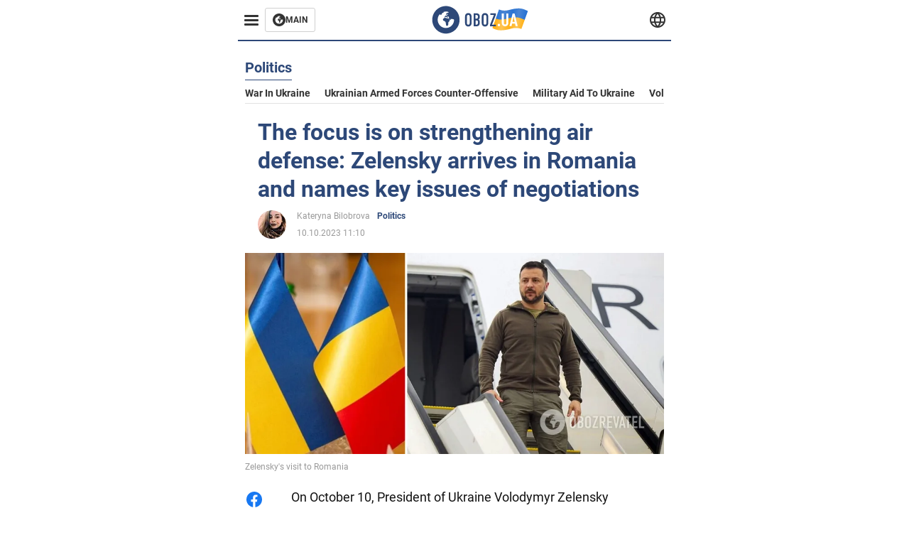

--- FILE ---
content_type: application/x-javascript; charset=utf-8
request_url: https://servicer.idealmedia.io/1314044/1?sessionId=6946a988-0f4e0&sessionPage=1&sessionNumberWeek=1&sessionNumber=1&scale_metric_1=64.00&scale_metric_2=258.06&scale_metric_3=100.00&cbuster=1766238600144263672519&pvid=5c0ea290-7362-4762-ab72-51da8e296a47&implVersion=11&lct=1763554920&mp4=1&ap=1&consentStrLen=0&wlid=084203bd-90a5-401e-9986-de45019f3405&uniqId=044fc&niet=4g&nisd=false&evt=%5B%7B%22event%22%3A1%2C%22methods%22%3A%5B1%2C2%5D%7D%2C%7B%22event%22%3A2%2C%22methods%22%3A%5B1%2C2%5D%7D%5D&pv=5&jsv=es6&dpr=1&hashCommit=cbd500eb&tfre=1807&w=590&h=358&tl=150&tlp=1,2,3&sz=191x338&szp=1,2,3&szl=1,2,3&cxurl=https%3A%2F%2Feng.obozrevatel.com%2Fsection-politics%2Fnews-the-focus-is-on-strengthening-air-defense-zelensky-arrives-in-romania-and-names-key-issues-of-negotiations-10-10-2023.html&ref=&lu=https%3A%2F%2Feng.obozrevatel.com%2Fsection-politics%2Fnews-the-focus-is-on-strengthening-air-defense-zelensky-arrives-in-romania-and-names-key-issues-of-negotiations-10-10-2023.html
body_size: 1533
content:
var _mgq=_mgq||[];
_mgq.push(["IdealmediaLoadGoods1314044_044fc",[
["naijanews.com","11908426","1","VIDEO: Nigerian Jet Dodges Gunfire From Benin Coup Plotters","Nigerian Air Force Fighter Jet Has Been Seen Evading Gunfire From Putchists On The Ground On Sunday In Cotonou, Benin. Naija News Reports That Security","0","","","","yI4MlH4Vdngvm_pUy8eN99DRxEfJ4OjIPlO5Lfj6VnlW32mqFaEroYc6tXZvrMC6JP9NESf5a0MfIieRFDqB_Kldt0JdlZKDYLbkLtP-Q-UhV2lX6gzTorTFl3RgaEju",{"i":"https://s-img.idealmedia.io/n/11908426/492x277/59x0x623x350/aHR0cDovL2ltZ2hvc3RzLmNvbS90Lzg3OTI4My8zNWEzZDBhNjgxMzM5NTEzMWI4YzZhZDQ0YzBmMWRjYi5qcGVn.webp?v=1766238600-1oiyKoBFN05SR0PYIqFLdDeq62QTFtQe2kSm26X85PA","l":"https://clck.idealmedia.io/pnews/11908426/i/30350/pp/1/1?h=yI4MlH4Vdngvm_pUy8eN99DRxEfJ4OjIPlO5Lfj6VnlW32mqFaEroYc6tXZvrMC6JP9NESf5a0MfIieRFDqB_Kldt0JdlZKDYLbkLtP-Q-UhV2lX6gzTorTFl3RgaEju&utm_campaign=english.obozrevatel.ua&utm_source=english.obozrevatel.ua&utm_medium=referral&rid=c7079afd-ddaa-11f0-9c08-d404e6f98490&tt=Direct&att=3&afrd=32&iv=11&ct=1&gdprApplies=0&muid=pbk0JgdVzEO5&st=-300&mp4=1&h2=RGCnD2pppFaSHdacZpvmnqbarsuIfBmBga9RVv6KMdfqUd95bTSEBwmXOMB8XK7T5tffe4ZTBrx2eoIv-rZVcA**","adc":[],"sdl":0,"dl":"","category":"Общество","dbbr":0,"bbrt":0,"type":"e","media-type":"static","clicktrackers":[],"cta":"Learn more","cdt":"","tri":"c7081515-ddaa-11f0-9c08-d404e6f98490","crid":"11908426"}],
["naijanews.com","11908437","1","Why I Dumped Islam For Christianity - Sola Allyson","Nigerian Singer Sola Allyson Has Spoken About Her Journey From Islam To Christianity, Describing How Different Phases Of Her Childhood Shaped Her Path","0","","","","yI4MlH4Vdngvm_pUy8eN9wN4trZFIizd7Uz_8g_pMlRM230edfKDfA1bXBnoRRs_JP9NESf5a0MfIieRFDqB_Kldt0JdlZKDYLbkLtP-Q-Um8WGWUtShWQRSAASbxwz0",{"i":"https://s-img.idealmedia.io/n/11908437/492x277/0x0x1081x608/aHR0cDovL2ltZ2hvc3RzLmNvbS90Lzg3OTI4My8xYzE2NmE5YzM3NjBhZDEwMzg2MmFlNzc2OWRkYzg2Yi5qcGVn.webp?v=1766238600-KXpZEZYka4O64MlkdPcM0Ul4M7AwvVqYnORmyfZ64Rs","l":"https://clck.idealmedia.io/pnews/11908437/i/30350/pp/2/1?h=yI4MlH4Vdngvm_pUy8eN9wN4trZFIizd7Uz_8g_pMlRM230edfKDfA1bXBnoRRs_JP9NESf5a0MfIieRFDqB_Kldt0JdlZKDYLbkLtP-Q-Um8WGWUtShWQRSAASbxwz0&utm_campaign=english.obozrevatel.ua&utm_source=english.obozrevatel.ua&utm_medium=referral&rid=c7079afd-ddaa-11f0-9c08-d404e6f98490&tt=Direct&att=3&afrd=32&iv=11&ct=1&gdprApplies=0&muid=pbk0JgdVzEO5&st=-300&mp4=1&h2=RGCnD2pppFaSHdacZpvmnqbarsuIfBmBga9RVv6KMdfqUd95bTSEBwmXOMB8XK7T5tffe4ZTBrx2eoIv-rZVcA**","adc":[],"sdl":0,"dl":"","category":"Шоу-бизнес","dbbr":0,"bbrt":0,"type":"e","media-type":"static","clicktrackers":[],"cta":"Learn more","cdt":"","tri":"c7081519-ddaa-11f0-9c08-d404e6f98490","crid":"11908437"}],
["politicsnigeria.com","11921111","1","Why Buhari Refused to Name a Successor — New Book Finally Reveals","Fresh Details Have Emerged On Why Former President Muhammadu Buhari Refused To Openly Back A Successor During The Build-up To The 2022 Presidential Election.The Revelation Is Contained In A New Book That Examines Buhari’s Leadership Style","0","","","","yI4MlH4Vdngvm_pUy8eN91wRVMLkCJAEliDj2THIZg8GTRo8MWB2pcA-2RZQ0llvJP9NESf5a0MfIieRFDqB_Kldt0JdlZKDYLbkLtP-Q-XB_fQ7bz62vz_1oE4UG6qa",{"i":"https://s-img.idealmedia.io/n/11921111/492x277/83x0x621x349/aHR0cDovL2ltZ2hvc3RzLmNvbS90LzIwMjUtMTIvODU2ODYyLzlmODg1ODA1Y2FjNmI2OTM1MTAyMzlmZWNiNTM3NGUyLmpwZWc.webp?v=1766238600-3PV_nQx2zx5F7k3OiHZr1E9p1TOAfPI5MMb-O15Fp34","l":"https://clck.idealmedia.io/pnews/11921111/i/30350/pp/3/1?h=yI4MlH4Vdngvm_pUy8eN91wRVMLkCJAEliDj2THIZg8GTRo8MWB2pcA-2RZQ0llvJP9NESf5a0MfIieRFDqB_Kldt0JdlZKDYLbkLtP-Q-XB_fQ7bz62vz_1oE4UG6qa&utm_campaign=english.obozrevatel.ua&utm_source=english.obozrevatel.ua&utm_medium=referral&rid=c7079afd-ddaa-11f0-9c08-d404e6f98490&tt=Direct&att=3&afrd=32&iv=11&ct=1&gdprApplies=0&muid=pbk0JgdVzEO5&st=-300&mp4=1&h2=RGCnD2pppFaSHdacZpvmnqbarsuIfBmBga9RVv6KMdfqUd95bTSEBwmXOMB8XK7T5tffe4ZTBrx2eoIv-rZVcA**","adc":[],"sdl":0,"dl":"","category":"Политика","dbbr":0,"bbrt":0,"type":"e","media-type":"static","clicktrackers":[],"cta":"Learn more","cdt":"","tri":"c708151c-ddaa-11f0-9c08-d404e6f98490","crid":"11921111"}],],
{"awc":{},"dt":"desktop","ts":"","tt":"Direct","isBot":1,"h2":"RGCnD2pppFaSHdacZpvmnqbarsuIfBmBga9RVv6KMdfqUd95bTSEBwmXOMB8XK7T5tffe4ZTBrx2eoIv-rZVcA**","ats":0,"rid":"c7079afd-ddaa-11f0-9c08-d404e6f98490","pvid":"5c0ea290-7362-4762-ab72-51da8e296a47","iv":11,"brid":32,"muidn":"pbk0JgdVzEO5","dnt":2,"cv":2,"afrd":296,"consent":true,"adv_src_id":39175}]);
_mgqp();
